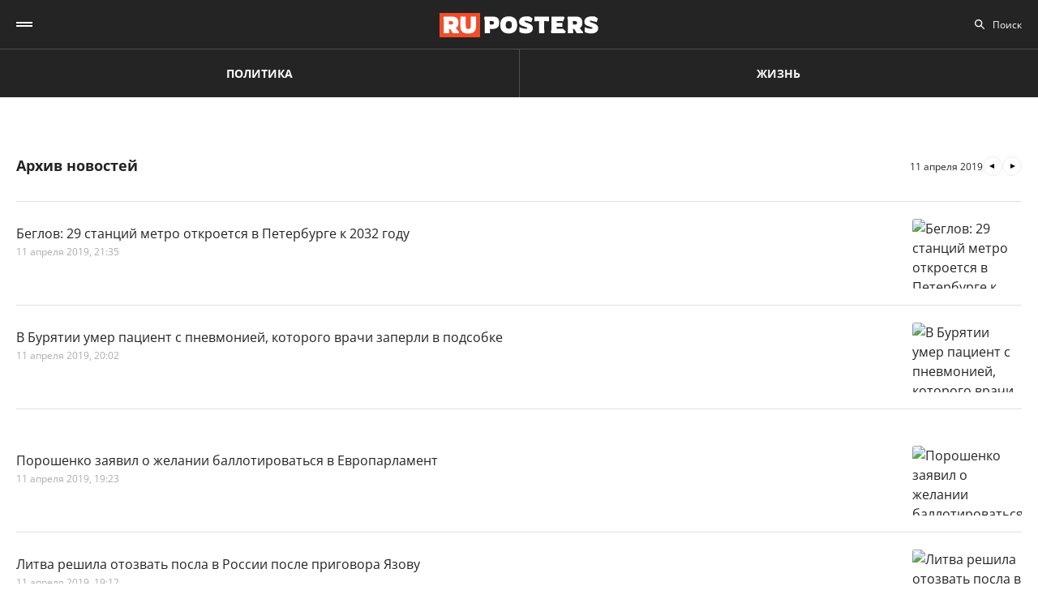

--- FILE ---
content_type: text/html; charset=UTF-8
request_url: https://ruposters.ru/news/11-04-2019
body_size: 13248
content:










<!DOCTYPE html>
<html lang="ru-RU">
<head>
<meta name="yandex-verification" content="57a3659728eb1edb" />
  <title>Архив важных событий дня за 11.04.2019: ruposters.ru</title>

    <link rel="manifest" href="/manifest.json">

  <link rel="apple-touch-icon" sizes="180x180" href="/images/favicon/apple-touch-icon.png">
  <link rel="icon" type="image/png" sizes="32x32" href="/images/favicon/favicon-32x32.png">
  <link rel="icon" type="image/png" sizes="16x16" href="/images/favicon/favicon-16x16.png">
  <link rel="manifest" href="/images/favicon/site.webmanifest">
  <link rel="mask-icon" href="/images/favicon/safari-pinned-tab.svg" color="#5bbad5">
  <link rel="shortcut icon" href="/images/favicon/favicon.ico">
  <meta name="msapplication-TileColor" content="#00aba9">
  <meta name="msapplication-config" content="/images/favicon/browserconfig.xml">
  <meta name="theme-color" content="#ffffff">

  <meta charset="UTF-8">
  <meta http-equiv="X-UA-Compatible" content="IE=edge">
  <meta name="viewport" content="width=device-width, initial-scale=1, maximum-scale=1">
  <meta name="robots" content="all" />
  <meta name="robots" content="max-image-preview:large" />
  <meta content="Ruposters.ru" property="og:site_name" />
  <link href="https://ruposters.ru/news/11-04-2019" rel="canonical">

      <meta property="og:title" content="Архив важных событий дня за 11.04.2019: ruposters.ru" />
    <meta property="og:url" content="https://ruposters.ru/news/11-04-2019" />
    <meta property="og:image" content="https://ruposters.ru/og-logo.jpg" />
          <meta property="og:description" content="Архив главных новостей за 11 апреля 2019" />
      <meta property="description" content="Архив главных новостей за 11 апреля 2019" />
      <meta name="description" content="Архив главных новостей за 11 апреля 2019" />
      <meta name="twitter:description" content="Архив главных новостей за 11 апреля 2019">
        <meta name="twitter:card" content="summary" />
    <meta name="twitter:title" content="Архив важных событий дня за 11.04.2019: ruposters.ru">
    <meta name="twitter:image" content="https://ruposters.ru/images/og-logo.png">
  
  <script src="/js/jquery-1.12.4.min.js"></script>
  <script src="/js/scroll-follow.js" defer></script>

  <!-- Yandex.RTB -->
  <script>
    window.widget_ads = window.widget_ads || []
    window.yaContextCb = window.yaContextCb || []
  </script>
  <!--script src="https://yandex.ru/ads/system/context.js" async></script-->
  
  <link href="/css/jquery-ui.min.css?ver1.0.8" rel="stylesheet">
<link href="/css/fonts.css?ver1.0.0" rel="stylesheet">
<link href="/css/jquery.custom-scrollbar.css?ver1.0.0" rel="stylesheet">
<link href="/css/redesign.css?ver1.3.3" rel="stylesheet">
<link href="/css/font-awesome.min.css?ver1.0.9" rel="stylesheet">
<link href="/css/slick.css?ver1.0.8" rel="stylesheet">
</head>
<body class=" archive">
  
  <div class="wrapper">
    <header class="header">
      <nav class="main-menu" role="navigation">
        
        <div class="container">
          <div class="header-wrap">
            <div class="burger">
              <a href="#" class="icon"></a>
            </div>
            <div class="logo">
              <a href="https://ruposters.ru/"></a>
            </div>
            <div class="header__types">
              <ul>
                <li>
                  <a href="https://ruposters.ru/news" class="politic">Политика</a>
                </li>
                <li>
                  <a href="https://ruposters.ru/news/life" class="life">Жизнь</a>
                </li>
              </ul>
            </div>
            <div class="header__category">
              <ul>
                <li><a href="https://ruposters.ru/news/21-01-2026">Лента новостей</a></li>
                                                                                        <li>
                      <a href="https://ruposters.ru/news/moscow">
                        Москва
                      </a>
                    </li>
                                                                        <li>
                      <a href="https://ruposters.ru/news/society">
                        Общество
                      </a>
                    </li>
                                                                                                          <li>
                      <a href="https://ruposters.ru/news/health">
                        Здоровье
                      </a>
                    </li>
                                                                                                                                                      </ul>
            </div>
            <div class="search">
              <div class="search-input">
                <input id="search" placeholder="Поиск" type="text" name="search">
              </div>
                          </div>
            <div class="social header-social">
                                                              <a rel="nofollow" href="http://vk.com/ruposters" target="_blank"><i class="fa fa-vk"></i></a>
                <a rel="nofollow" href="https://ok.ru/ruposters" target="_blank"><i class="fa fa-odnoklassniki"></i></a>
                                                          </div>
          </div>
        </div>
        <div class="dropdown">
                    <div class="sub-menu">
            <div class="container">
              <ul>
                <li><a href="https://ruposters.ru/news/21-01-2026">Лента новостей</a></li>
                                                      <li>
                      <a href="https://ruposters.ru/news/politics">
                        Политика
                      </a>
                    </li>
                                                                        <li>
                      <a href="https://ruposters.ru/news/moscow">
                        Москва
                      </a>
                    </li>
                                                                        <li>
                      <a href="https://ruposters.ru/news/society">
                        Общество
                      </a>
                    </li>
                                                                        <li>
                      <a href="https://ruposters.ru/news/money">
                        Деньги
                      </a>
                    </li>
                                                                        <li>
                      <a href="https://ruposters.ru/news/health">
                        Здоровье
                      </a>
                    </li>
                                                                        <li>
                      <a href="https://ruposters.ru/news/articles">
                        Статьи
                      </a>
                    </li>
                                                                                                          <li>
                      <a href="https://ruposters.ru/news/opinion">
                        Мнение
                      </a>
                    </li>
                                                  <li>
                  <a href="/authors">
                    Авторы
                  </a>
                </li>
              </ul>
            </div>
          </div>
                    <div class="dropdown__bottom">
            <div class="social">
                                              <a rel="nofollow" href="http://vk.com/ruposters" target="_blank"><i class="fa fa-vk"></i></a>
                <a rel="nofollow" href="https://ok.ru/ruposters" target="_blank"><i class="fa fa-odnoklassniki"></i></a>
                                          </div>
            <div class="dropdown__links">
              <ul>
                <li><a href="https://ruposters.ru/ads">Реклама</a></li>
                <li><a href="https://ruposters.ru/contacts">Контакты</a></li>
              </ul>
            </div>
          </div>

        </div>
      </nav>


    </header>
    
    
    <!-- Main -->
    <main role="main" class="main">
        
      




    <div class="banner hidden-on-adb banner-top">
        <!-- Yandex.RTB R-A-126039-20 -->
<script>
window.yaContextCb.push(() => {
    Ya.Context.AdvManager.render({
        "blockId": "R-A-126039-20",
        "type": "fullscreen",
        "platform": "touch"
    })
})
</script>
    </div>
<div class="container">
    <div class="archive-page">
        <div class="archive__main">
            <div class="archive-head">
                <h1>Архив новостей</h1>
                                <div class="archive-arrows">
                                            <a class="arrow arrow-prev" href="https://ruposters.ru/news/10-04-2019"></a>
                                        <span class="current-date">11 апреля 2019</span>
                                            <a class="arrow arrow-next" href="https://ruposters.ru/news/12-04-2019"></a>
                                    </div>
            </div>
            <div class="archive__items polit" id="posts">
                                      <article class="item">
  <a href="https://ruposters.ru/news/11-04-2019/beglov-stantsii-metro-otkroetsya-peterburge">
    <div class="thumb">
      <picture>
        <source srcset="https://092cd778-c9ca-40be-85d8-8780bf6c77fd.selstorage.ru/newslead/2/29fafa9d6459e3c9562528b7e11aad48.webp" type="image/webp">
        <source srcset="https://092cd778-c9ca-40be-85d8-8780bf6c77fd.selstorage.ru/newslead/2/29fafa9d6459e3c9562528b7e11aad48.jpg" type="image/jpeg">
        <img src="https://092cd778-c9ca-40be-85d8-8780bf6c77fd.selstorage.ru/newslead/2/29fafa9d6459e3c9562528b7e11aad48.jpg" alt="Беглов: 29 станций метро откроется в Петербурге к 2032 году" title="Беглов: 29 станций метро откроется в Петербурге к 2032 году">
      </picture>
    </div>
    <div class="caption">
      <span class="mark">
                                </span>
            <div class="item-title">Беглов: 29 станций метро откроется в Петербурге к 2032 году</div>
      <div class="data">
        <span>11 апреля 2019, 21:35</span>
      </div>
    </div>
  </a>
</article>
      <article class="item">
  <a href="https://ruposters.ru/news/11-04-2019/buryatii-patsient-pnevmoniei">
    <div class="thumb">
      <picture>
        <source srcset="https://092cd778-c9ca-40be-85d8-8780bf6c77fd.selstorage.ru/newslead/7/755e13b1ada337fdc2e50657e7f558e0.webp" type="image/webp">
        <source srcset="https://092cd778-c9ca-40be-85d8-8780bf6c77fd.selstorage.ru/newslead/7/755e13b1ada337fdc2e50657e7f558e0.jpg" type="image/jpeg">
        <img src="https://092cd778-c9ca-40be-85d8-8780bf6c77fd.selstorage.ru/newslead/7/755e13b1ada337fdc2e50657e7f558e0.jpg" alt="В Бурятии умер пациент с пневмонией, которого врачи заперли в подсобке" title="В Бурятии умер пациент с пневмонией, которого врачи заперли в подсобке">
      </picture>
    </div>
    <div class="caption">
      <span class="mark">
                                </span>
            <div class="item-title">В Бурятии умер пациент с пневмонией, которого врачи заперли в подсобке</div>
      <div class="data">
        <span>11 апреля 2019, 20:02</span>
      </div>
    </div>
  </a>
</article>
      <!-- Yandex.RTB R-A-126039-18 -->
<div id="yandex_rtb_R-A-126039-18-1"></div>
<script>
window.yaContextCb.push(()=>{
	Ya.Context.AdvManager.render({
		"blockId": "R-A-126039-18",
		"renderTo": "yandex_rtb_R-A-126039-18-1",
               pageNumber: 1
	})
})
</script>
      <article class="item">
  <a href="https://ruposters.ru/news/11-04-2019/poroshenko-zayavil-zhelanii">
    <div class="thumb">
      <picture>
        <source srcset="https://092cd778-c9ca-40be-85d8-8780bf6c77fd.selstorage.ru/newslead/6/650559e021b9671b8e69cb09caf28d95.webp" type="image/webp">
        <source srcset="https://092cd778-c9ca-40be-85d8-8780bf6c77fd.selstorage.ru/newslead/6/650559e021b9671b8e69cb09caf28d95.jpg" type="image/jpeg">
        <img src="https://092cd778-c9ca-40be-85d8-8780bf6c77fd.selstorage.ru/newslead/6/650559e021b9671b8e69cb09caf28d95.jpg" alt="Порошенко заявил о желании баллотироваться в Европарламент" title="Порошенко заявил о желании баллотироваться в Европарламент">
      </picture>
    </div>
    <div class="caption">
      <span class="mark">
                                </span>
            <div class="item-title">Порошенко заявил о желании баллотироваться в Европарламент</div>
      <div class="data">
        <span>11 апреля 2019, 19:23</span>
      </div>
    </div>
  </a>
</article>
      <article class="item">
  <a href="https://ruposters.ru/news/11-04-2019/litva-reshila-otozvat">
    <div class="thumb">
      <picture>
        <source srcset="https://092cd778-c9ca-40be-85d8-8780bf6c77fd.selstorage.ru/newslead/6/63ab0c143991959b7979a5e2772fdeb9.webp" type="image/webp">
        <source srcset="https://092cd778-c9ca-40be-85d8-8780bf6c77fd.selstorage.ru/newslead/6/63ab0c143991959b7979a5e2772fdeb9.jpg" type="image/jpeg">
        <img src="https://092cd778-c9ca-40be-85d8-8780bf6c77fd.selstorage.ru/newslead/6/63ab0c143991959b7979a5e2772fdeb9.jpg" alt="Литва решила отозвать посла в России после приговора Язову" title="Литва решила отозвать посла в России после приговора Язову">
      </picture>
    </div>
    <div class="caption">
      <span class="mark">
                                </span>
            <div class="item-title">Литва решила отозвать посла в России после приговора Язову</div>
      <div class="data">
        <span>11 апреля 2019, 19:12</span>
      </div>
    </div>
  </a>
</article>
      <article class="item">
  <a href="https://ruposters.ru/news/11-04-2019/sobirayutsya-razvernut-ruminii-sistemi-letom">
    <div class="thumb">
      <picture>
        <source srcset="https://092cd778-c9ca-40be-85d8-8780bf6c77fd.selstorage.ru/newslead/e/ec8140e4c87f9f46ff6ba0cf6095227b.webp" type="image/webp">
        <source srcset="https://092cd778-c9ca-40be-85d8-8780bf6c77fd.selstorage.ru/newslead/e/ec8140e4c87f9f46ff6ba0cf6095227b.jpg" type="image/jpeg">
        <img src="https://092cd778-c9ca-40be-85d8-8780bf6c77fd.selstorage.ru/newslead/e/ec8140e4c87f9f46ff6ba0cf6095227b.jpg" alt="США собираются развернуть в Румынии системы ПРО THAAD этим летом" title="США собираются развернуть в Румынии системы ПРО THAAD этим летом">
      </picture>
    </div>
    <div class="caption">
      <span class="mark">
                                </span>
            <div class="item-title">США собираются развернуть в Румынии системы ПРО THAAD этим летом</div>
      <div class="data">
        <span>11 апреля 2019, 18:59</span>
      </div>
    </div>
  </a>
</article>
      <article class="item">
  <a href="https://ruposters.ru/news/11-04-2019/futbolist-spartaka">
    <div class="thumb">
      <picture>
        <source srcset="https://092cd778-c9ca-40be-85d8-8780bf6c77fd.selstorage.ru/newslead/f/f98eec66b82384202c47e37b5d108027.webp" type="image/webp">
        <source srcset="https://092cd778-c9ca-40be-85d8-8780bf6c77fd.selstorage.ru/newslead/f/f98eec66b82384202c47e37b5d108027.jpg" type="image/jpeg">
        <img src="https://092cd778-c9ca-40be-85d8-8780bf6c77fd.selstorage.ru/newslead/f/f98eec66b82384202c47e37b5d108027.jpg" alt="Футболист &quot;Спартака&quot; сломал нос американцу, переходившему перед ним дорогу на зеленый свет" title="Футболист &quot;Спартака&quot; сломал нос американцу, переходившему перед ним дорогу на зеленый свет">
      </picture>
    </div>
    <div class="caption">
      <span class="mark">
                                </span>
            <div class="item-title">Футболист "Спартака" сломал нос американцу, переходившему перед ним дорогу на зеленый свет</div>
      <div class="data">
        <span>11 апреля 2019, 18:23</span>
      </div>
    </div>
  </a>
</article>
      <article class="item">
  <a href="https://ruposters.ru/news/11-04-2019/obochine-progressa">
    <div class="thumb">
      <picture>
        <source srcset="https://092cd778-c9ca-40be-85d8-8780bf6c77fd.selstorage.ru/newslead/3/3f780dde10b1ca7c539715d0fd46de61.webp" type="image/webp">
        <source srcset="https://092cd778-c9ca-40be-85d8-8780bf6c77fd.selstorage.ru/newslead/3/3f780dde10b1ca7c539715d0fd46de61.jpg" type="image/jpeg">
        <img src="https://092cd778-c9ca-40be-85d8-8780bf6c77fd.selstorage.ru/newslead/3/3f780dde10b1ca7c539715d0fd46de61.jpg" alt="На обочине прогресса: почему в российской науке образовалась черная дыра" title="На обочине прогресса: почему в российской науке образовалась черная дыра">
      </picture>
    </div>
    <div class="caption">
      <span class="mark">
                                </span>
            <div class="item-title">На обочине прогресса: почему в российской науке образовалась черная дыра</div>
      <div class="data">
        <span>11 апреля 2019, 18:21</span>
      </div>
    </div>
  </a>
</article>
      <article class="item">
  <a href="https://ruposters.ru/news/11-04-2019/rogozin-nameren-zapustit">
    <div class="thumb">
      <picture>
        <source srcset="https://092cd778-c9ca-40be-85d8-8780bf6c77fd.selstorage.ru/newslead/4/4132c8ec06fd8b241f0081345b5351d4.webp" type="image/webp">
        <source srcset="https://092cd778-c9ca-40be-85d8-8780bf6c77fd.selstorage.ru/newslead/4/4132c8ec06fd8b241f0081345b5351d4.jpg" type="image/jpeg">
        <img src="https://092cd778-c9ca-40be-85d8-8780bf6c77fd.selstorage.ru/newslead/4/4132c8ec06fd8b241f0081345b5351d4.jpg" alt="Рогозин намерен запустить выдающихся россиян в космос" title="Рогозин намерен запустить выдающихся россиян в космос">
      </picture>
    </div>
    <div class="caption">
      <span class="mark">
                                </span>
            <div class="item-title">Рогозин намерен запустить выдающихся россиян в космос</div>
      <div class="data">
        <span>11 апреля 2019, 18:17</span>
      </div>
    </div>
  </a>
</article>
        <!-- Yandex.RTB R-A-126039-19 -->
<div id="yandex_rtb_R-A-126039-19-1"></div>
<script>
window.yaContextCb.push(()=>{
	Ya.Context.AdvManager.render({
		"blockId": "R-A-126039-19",
		"renderTo": "yandex_rtb_R-A-126039-19-1",
               pageNumber: 1
	})
})
</script>
    <article class="item life">
  <a href="https://ruposters.ru/news/11-04-2019/iosif-prigozhin-obrushilsya-volochkovu">
    <div class="thumb">
      <picture>
        <source srcset="https://092cd778-c9ca-40be-85d8-8780bf6c77fd.selstorage.ru/newslead/4/4155695461526549f2e831639830aed9.webp" type="image/webp">
        <source srcset="https://092cd778-c9ca-40be-85d8-8780bf6c77fd.selstorage.ru/newslead/4/4155695461526549f2e831639830aed9.jpg" type="image/jpeg">
        <img src="https://092cd778-c9ca-40be-85d8-8780bf6c77fd.selstorage.ru/newslead/4/4155695461526549f2e831639830aed9.jpg" alt="&quot;Не надо открывать свой рот&quot;: Иосиф Пригожин обрушился на Волочкову, пристыдившую бедных россиян" title="&quot;Не надо открывать свой рот&quot;: Иосиф Пригожин обрушился на Волочкову, пристыдившую бедных россиян">
      </picture>
    </div>
    <div class="caption">
      <span class="mark">
                                </span>
            <div class="item-title">"Не надо открывать свой рот": Иосиф Пригожин обрушился на Волочкову, пристыдившую бедных россиян</div>
      <div class="data">
        <span>11 апреля 2019, 18:01</span>
      </div>
    </div>
  </a>
</article>
      <article class="item">
  <a href="https://ruposters.ru/news/11-04-2019/pashinyana-sprosili">
    <div class="thumb">
      <picture>
        <source srcset="https://092cd778-c9ca-40be-85d8-8780bf6c77fd.selstorage.ru/newslead/d/d09f3fb8e62676eb2a0cc988172288b9.webp" type="image/webp">
        <source srcset="https://092cd778-c9ca-40be-85d8-8780bf6c77fd.selstorage.ru/newslead/d/d09f3fb8e62676eb2a0cc988172288b9.jpg" type="image/jpeg">
        <img src="https://092cd778-c9ca-40be-85d8-8780bf6c77fd.selstorage.ru/newslead/d/d09f3fb8e62676eb2a0cc988172288b9.jpg" alt="У Пашиняна спросили о принадлежности Крыма" title="У Пашиняна спросили о принадлежности Крыма">
      </picture>
    </div>
    <div class="caption">
      <span class="mark">
                                </span>
            <div class="item-title">У Пашиняна спросили о принадлежности Крыма</div>
      <div class="data">
        <span>11 апреля 2019, 17:54</span>
      </div>
    </div>
  </a>
</article>
      <article class="item life">
  <a href="https://ruposters.ru/news/11-04-2019/kafelnikova-snyalas-sovershenno-goloi">
    <div class="thumb">
      <picture>
        <source srcset="https://092cd778-c9ca-40be-85d8-8780bf6c77fd.selstorage.ru/newslead/3/346ac0b8c3a478bd1541d7f72cf850e2.webp" type="image/webp">
        <source srcset="https://092cd778-c9ca-40be-85d8-8780bf6c77fd.selstorage.ru/newslead/3/346ac0b8c3a478bd1541d7f72cf850e2.jpg" type="image/jpeg">
        <img src="https://092cd778-c9ca-40be-85d8-8780bf6c77fd.selstorage.ru/newslead/3/346ac0b8c3a478bd1541d7f72cf850e2.jpg" alt="Алеся Кафельникова снялась в эротической фотосессии без лифчика и трусов" title="Алеся Кафельникова снялась в эротической фотосессии без лифчика и трусов">
      </picture>
    </div>
    <div class="caption">
      <span class="mark">
                                </span>
            <div class="item-title">Алеся Кафельникова снялась в эротической фотосессии без лифчика и трусов</div>
      <div class="data">
        <span>11 апреля 2019, 17:35</span>
      </div>
    </div>
  </a>
</article>
      <article class="item">
  <a href="https://ruposters.ru/news/11-04-2019/nezakonno-vivedennogo-rossii-kapitala">
    <div class="thumb">
      <picture>
        <source srcset="https://092cd778-c9ca-40be-85d8-8780bf6c77fd.selstorage.ru/newslead/a/a2aca8c0d9afa558b6493d190f6934e1.webp" type="image/webp">
        <source srcset="https://092cd778-c9ca-40be-85d8-8780bf6c77fd.selstorage.ru/newslead/a/a2aca8c0d9afa558b6493d190f6934e1.jpg" type="image/jpeg">
        <img src="https://092cd778-c9ca-40be-85d8-8780bf6c77fd.selstorage.ru/newslead/a/a2aca8c0d9afa558b6493d190f6934e1.jpg" alt="Таможенники раскрыли объем незаконно выведенного из России капитала" title="Таможенники раскрыли объем незаконно выведенного из России капитала">
      </picture>
    </div>
    <div class="caption">
      <span class="mark">
                                </span>
            <div class="item-title">Таможенники раскрыли объем незаконно выведенного из России капитала</div>
      <div class="data">
        <span>11 апреля 2019, 17:22</span>
      </div>
    </div>
  </a>
</article>
      <article class="item">
  <a href="https://ruposters.ru/news/11-04-2019/belorussiya-sobiraetsya-ostanovit-tranzit">
    <div class="thumb">
      <picture>
        <source srcset="https://092cd778-c9ca-40be-85d8-8780bf6c77fd.selstorage.ru/newslead/d/d8824631c1971122b91a1f2c300ef03d.webp" type="image/webp">
        <source srcset="https://092cd778-c9ca-40be-85d8-8780bf6c77fd.selstorage.ru/newslead/d/d8824631c1971122b91a1f2c300ef03d.jpg" type="image/jpeg">
        <img src="https://092cd778-c9ca-40be-85d8-8780bf6c77fd.selstorage.ru/newslead/d/d8824631c1971122b91a1f2c300ef03d.jpg" alt="Белоруссия перекроет транзит нефти из РФ после слов Лукашенко о &quot;наглой&quot; России" title="Белоруссия перекроет транзит нефти из РФ после слов Лукашенко о &quot;наглой&quot; России">
      </picture>
    </div>
    <div class="caption">
      <span class="mark">
                                </span>
            <div class="item-title">Белоруссия перекроет транзит нефти из РФ после слов Лукашенко о "наглой" России</div>
      <div class="data">
        <span>11 апреля 2019, 17:17</span>
      </div>
    </div>
  </a>
</article>
      <article class="item">
  <a href="https://ruposters.ru/news/11-04-2019/rossiya-lishilas-shansov-pobedu">
    <div class="thumb">
      <picture>
        <source srcset="https://092cd778-c9ca-40be-85d8-8780bf6c77fd.selstorage.ru/newslead/3/3b51c7a9ca4f9d2ae1f71aa46ebadb9e.webp" type="image/webp">
        <source srcset="https://092cd778-c9ca-40be-85d8-8780bf6c77fd.selstorage.ru/newslead/3/3b51c7a9ca4f9d2ae1f71aa46ebadb9e.jpg" type="image/jpeg">
        <img src="https://092cd778-c9ca-40be-85d8-8780bf6c77fd.selstorage.ru/newslead/3/3b51c7a9ca4f9d2ae1f71aa46ebadb9e.jpg" alt="Россия лишилась шансов на победу в ЧМ по фигурному катанию после провала Самарина" title="Россия лишилась шансов на победу в ЧМ по фигурному катанию после провала Самарина">
      </picture>
    </div>
    <div class="caption">
      <span class="mark">
                                </span>
            <div class="item-title">Россия лишилась шансов на победу в ЧМ по фигурному катанию после провала Самарина</div>
      <div class="data">
        <span>11 апреля 2019, 16:51</span>
      </div>
    </div>
  </a>
</article>
      <article class="item">
  <a href="https://ruposters.ru/news/11-04-2019/otreagirovali-zakon-nadezhnosti">
    <div class="thumb">
      <picture>
        <source srcset="https://092cd778-c9ca-40be-85d8-8780bf6c77fd.selstorage.ru/newslead/6/64b49ca307f7b14ac4c817254f804bf5.webp" type="image/webp">
        <source srcset="https://092cd778-c9ca-40be-85d8-8780bf6c77fd.selstorage.ru/newslead/6/64b49ca307f7b14ac4c817254f804bf5.jpg" type="image/jpeg">
        <img src="https://092cd778-c9ca-40be-85d8-8780bf6c77fd.selstorage.ru/newslead/6/64b49ca307f7b14ac4c817254f804bf5.jpg" alt="В Mail.ru Group отреагировали на закон о надежности рунета" title="В Mail.ru Group отреагировали на закон о надежности рунета">
      </picture>
    </div>
    <div class="caption">
      <span class="mark">
                                </span>
            <div class="item-title">В Mail.ru Group отреагировали на закон о надежности рунета</div>
      <div class="data">
        <span>11 апреля 2019, 16:49</span>
      </div>
    </div>
  </a>
</article>
      <article class="item">
  <a href="https://ruposters.ru/news/11-04-2019/ekvadora-zayavilo-svyazi">
    <div class="thumb">
      <picture>
        <source srcset="https://092cd778-c9ca-40be-85d8-8780bf6c77fd.selstorage.ru/newslead/e/e669611ef792c2cce5f5400775d004b0.webp" type="image/webp">
        <source srcset="https://092cd778-c9ca-40be-85d8-8780bf6c77fd.selstorage.ru/newslead/e/e669611ef792c2cce5f5400775d004b0.jpg" type="image/jpeg">
        <img src="https://092cd778-c9ca-40be-85d8-8780bf6c77fd.selstorage.ru/newslead/e/e669611ef792c2cce5f5400775d004b0.jpg" alt="МВД Эквадора заявило о связи Ассанжа с российскими хакерами" title="МВД Эквадора заявило о связи Ассанжа с российскими хакерами">
      </picture>
    </div>
    <div class="caption">
      <span class="mark">
                                </span>
            <div class="item-title">МВД Эквадора заявило о связи Ассанжа с российскими хакерами</div>
      <div class="data">
        <span>11 апреля 2019, 16:34</span>
      </div>
    </div>
  </a>
</article>
      <article class="item">
  <a href="https://ruposters.ru/news/11-04-2019/kalvi-naznachili-domashnii-arest-vmesto">
    <div class="thumb">
      <picture>
        <source srcset="https://092cd778-c9ca-40be-85d8-8780bf6c77fd.selstorage.ru/newslead/d/d310fc8ffbc676abcb3d916d8c80b723.webp" type="image/webp">
        <source srcset="https://092cd778-c9ca-40be-85d8-8780bf6c77fd.selstorage.ru/newslead/d/d310fc8ffbc676abcb3d916d8c80b723.jpg" type="image/jpeg">
        <img src="https://092cd778-c9ca-40be-85d8-8780bf6c77fd.selstorage.ru/newslead/d/d310fc8ffbc676abcb3d916d8c80b723.jpg" alt="Майклу Калви назначили домашний арест вместо СИЗО" title="Майклу Калви назначили домашний арест вместо СИЗО">
      </picture>
    </div>
    <div class="caption">
      <span class="mark">
                                </span>
            <div class="item-title">Майклу Калви назначили домашний арест вместо СИЗО</div>
      <div class="data">
        <span>11 апреля 2019, 16:32</span>
      </div>
    </div>
  </a>
</article>
      <article class="item life">
  <a href="https://ruposters.ru/news/11-04-2019/ulichili-zvezdu-kadetstva-pyanoi-orgii">
    <div class="thumb">
      <picture>
        <source srcset="https://092cd778-c9ca-40be-85d8-8780bf6c77fd.selstorage.ru/newslead/3/3b9cc13486dedbdd9afe809918810327.webp" type="image/webp">
        <source srcset="https://092cd778-c9ca-40be-85d8-8780bf6c77fd.selstorage.ru/newslead/3/3b9cc13486dedbdd9afe809918810327.jpg" type="image/jpeg">
        <img src="https://092cd778-c9ca-40be-85d8-8780bf6c77fd.selstorage.ru/newslead/3/3b9cc13486dedbdd9afe809918810327.jpg" alt="&quot;На свингер-вечеринке он был пассивом&quot;: СМИ уличили звезду &quot;Кадетства&quot; в пьяной оргии" title="&quot;На свингер-вечеринке он был пассивом&quot;: СМИ уличили звезду &quot;Кадетства&quot; в пьяной оргии">
      </picture>
    </div>
    <div class="caption">
      <span class="mark">
                                </span>
            <div class="item-title">"На свингер-вечеринке он был пассивом": СМИ уличили звезду "Кадетства" в пьяной оргии</div>
      <div class="data">
        <span>11 апреля 2019, 15:56</span>
      </div>
    </div>
  </a>
</article>
      <article class="item">
  <a href="https://ruposters.ru/news/11-04-2019/poobeschali-severnomu-potoku-prostoya">
    <div class="thumb">
      <picture>
        <source srcset="https://092cd778-c9ca-40be-85d8-8780bf6c77fd.selstorage.ru/newslead/3/3cfc111d9c52c891864934d59a1d04b0.webp" type="image/webp">
        <source srcset="https://092cd778-c9ca-40be-85d8-8780bf6c77fd.selstorage.ru/newslead/3/3cfc111d9c52c891864934d59a1d04b0.jpg" type="image/jpeg">
        <img src="https://092cd778-c9ca-40be-85d8-8780bf6c77fd.selstorage.ru/newslead/3/3cfc111d9c52c891864934d59a1d04b0.jpg" alt="“Мы заставим русских танцевать танго“: в ЕС мечтают вынудить Россию заключить новый газовый контракт с Киевом" title="“Мы заставим русских танцевать танго“: в ЕС мечтают вынудить Россию заключить новый газовый контракт с Киевом">
      </picture>
    </div>
    <div class="caption">
      <span class="mark">
                                </span>
            <div class="item-title">“Мы заставим русских танцевать танго“: в ЕС мечтают вынудить Россию заключить новый газовый контракт с Киевом</div>
      <div class="data">
        <span>11 апреля 2019, 15:42</span>
      </div>
    </div>
  </a>
</article>
      <article class="item">
  <a href="https://ruposters.ru/news/11-04-2019/rossiiskoi-ekonomiki-otsutstviya-interneta">
    <div class="thumb">
      <picture>
        <source srcset="https://092cd778-c9ca-40be-85d8-8780bf6c77fd.selstorage.ru/newslead/b/b3c635e26e82a71ed0db921076f06b63.webp" type="image/webp">
        <source srcset="https://092cd778-c9ca-40be-85d8-8780bf6c77fd.selstorage.ru/newslead/b/b3c635e26e82a71ed0db921076f06b63.jpg" type="image/jpeg">
        <img src="https://092cd778-c9ca-40be-85d8-8780bf6c77fd.selstorage.ru/newslead/b/b3c635e26e82a71ed0db921076f06b63.jpg" alt="Названы потери российской экономики от отсутствия интернета" title="Названы потери российской экономики от отсутствия интернета">
      </picture>
    </div>
    <div class="caption">
      <span class="mark">
                                </span>
            <div class="item-title">Названы потери российской экономики от отсутствия интернета</div>
      <div class="data">
        <span>11 апреля 2019, 15:31</span>
      </div>
    </div>
  </a>
</article>
      <article class="item">
  <a href="https://ruposters.ru/news/11-04-2019/polsha-tu-kachinskogo">
    <div class="thumb">
      <picture>
        <source srcset="https://092cd778-c9ca-40be-85d8-8780bf6c77fd.selstorage.ru/newslead/d/d19b111b57826accab401f39c08685fd.webp" type="image/webp">
        <source srcset="https://092cd778-c9ca-40be-85d8-8780bf6c77fd.selstorage.ru/newslead/d/d19b111b57826accab401f39c08685fd.jpg" type="image/jpeg">
        <img src="https://092cd778-c9ca-40be-85d8-8780bf6c77fd.selstorage.ru/newslead/d/d19b111b57826accab401f39c08685fd.jpg" alt="Польша: Ту-154 Качиньского за полгода до катастрофы ремонтировали под контролем российских спецслужб" title="Польша: Ту-154 Качиньского за полгода до катастрофы ремонтировали под контролем российских спецслужб">
      </picture>
    </div>
    <div class="caption">
      <span class="mark">
                                </span>
            <div class="item-title">Польша: Ту-154 Качиньского за полгода до катастрофы ремонтировали под контролем российских спецслужб</div>
      <div class="data">
        <span>11 апреля 2019, 15:09</span>
      </div>
    </div>
  </a>
</article>
      <article class="item life">
  <a href="https://ruposters.ru/news/11-04-2019/timati-potrebovali-nakazat-za-graffiti">
    <div class="thumb">
      <picture>
        <source srcset="https://092cd778-c9ca-40be-85d8-8780bf6c77fd.selstorage.ru/newslead/c/ce7d6793b650c509c8ba6f90f8d7f54c.webp" type="image/webp">
        <source srcset="https://092cd778-c9ca-40be-85d8-8780bf6c77fd.selstorage.ru/newslead/c/ce7d6793b650c509c8ba6f90f8d7f54c.jpg" type="image/jpeg">
        <img src="https://092cd778-c9ca-40be-85d8-8780bf6c77fd.selstorage.ru/newslead/c/ce7d6793b650c509c8ba6f90f8d7f54c.jpg" alt="&quot;Срок должен быть циклопический&quot;: Тимати потребовали наказать, обвинив в &quot;хулиганстве&quot;" title="&quot;Срок должен быть циклопический&quot;: Тимати потребовали наказать, обвинив в &quot;хулиганстве&quot;">
      </picture>
    </div>
    <div class="caption">
      <span class="mark">
                                </span>
            <div class="item-title">"Срок должен быть циклопический": Тимати потребовали наказать, обвинив в "хулиганстве"</div>
      <div class="data">
        <span>11 апреля 2019, 15:07</span>
      </div>
    </div>
  </a>
</article>
      <!-- Yandex.RTB R-A-126039-18 -->
<div id="yandex_rtb_R-A-126039-18-2"></div>
<script>
window.yaContextCb.push(()=>{
	Ya.Context.AdvManager.render({
		"blockId": "R-A-126039-18",
		"renderTo": "yandex_rtb_R-A-126039-18-2",
               pageNumber: 2
	})
})
</script>
      <article class="item">
  <a href="https://ruposters.ru/news/11-04-2019/buhgalter-sedmoi-studii-priznala">
    <div class="thumb">
      <picture>
        <source srcset="https://092cd778-c9ca-40be-85d8-8780bf6c77fd.selstorage.ru/newslead/a/a1a82e8e287ec08b6a8bcd22df6f8f5a.webp" type="image/webp">
        <source srcset="https://092cd778-c9ca-40be-85d8-8780bf6c77fd.selstorage.ru/newslead/a/a1a82e8e287ec08b6a8bcd22df6f8f5a.jpg" type="image/jpeg">
        <img src="https://092cd778-c9ca-40be-85d8-8780bf6c77fd.selstorage.ru/newslead/a/a1a82e8e287ec08b6a8bcd22df6f8f5a.jpg" alt="Бывший бухгалтер &quot;Седьмой студии&quot; призналась в хищениях по приказам Серебренникова" title="Бывший бухгалтер &quot;Седьмой студии&quot; призналась в хищениях по приказам Серебренникова">
      </picture>
    </div>
    <div class="caption">
      <span class="mark">
                                </span>
            <div class="item-title">Бывший бухгалтер "Седьмой студии" призналась в хищениях по приказам Серебренникова</div>
      <div class="data">
        <span>11 апреля 2019, 14:44</span>
      </div>
    </div>
  </a>
</article>
      <article class="item">
  <a href="https://ruposters.ru/news/11-04-2019/polet-derzhavnogo-orla">
    <div class="thumb">
      <picture>
        <source srcset="https://092cd778-c9ca-40be-85d8-8780bf6c77fd.selstorage.ru/newslead/2/280a2c18ae49f3ad0ce0be2dc9ed51bf.webp" type="image/webp">
        <source srcset="https://092cd778-c9ca-40be-85d8-8780bf6c77fd.selstorage.ru/newslead/2/280a2c18ae49f3ad0ce0be2dc9ed51bf.jpg" type="image/jpeg">
        <img src="https://092cd778-c9ca-40be-85d8-8780bf6c77fd.selstorage.ru/newslead/2/280a2c18ae49f3ad0ce0be2dc9ed51bf.jpg" alt="Полет державного орла: как изображение герба предопределяло историю России" title="Полет державного орла: как изображение герба предопределяло историю России">
      </picture>
    </div>
    <div class="caption">
      <span class="mark">
                                </span>
            <div class="item-title">Полет державного орла: как изображение герба предопределяло историю России</div>
      <div class="data">
        <span>11 апреля 2019, 14:41</span>
      </div>
    </div>
  </a>
</article>
      <article class="item">
  <a href="https://ruposters.ru/news/11-04-2019/estoniya-zapretila-parusniku">
    <div class="thumb">
      <picture>
        <source srcset="https://092cd778-c9ca-40be-85d8-8780bf6c77fd.selstorage.ru/newslead/f/f892bf063700d71dad1822b77e005a8c.webp" type="image/webp">
        <source srcset="https://092cd778-c9ca-40be-85d8-8780bf6c77fd.selstorage.ru/newslead/f/f892bf063700d71dad1822b77e005a8c.jpg" type="image/jpeg">
        <img src="https://092cd778-c9ca-40be-85d8-8780bf6c77fd.selstorage.ru/newslead/f/f892bf063700d71dad1822b77e005a8c.jpg" alt="Эстония запретила российскому паруснику входить в свои воды из-за крымских курсантов на борту" title="Эстония запретила российскому паруснику входить в свои воды из-за крымских курсантов на борту">
      </picture>
    </div>
    <div class="caption">
      <span class="mark">
                                </span>
            <div class="item-title">Эстония запретила российскому паруснику входить в свои воды из-за крымских курсантов на борту</div>
      <div class="data">
        <span>11 апреля 2019, 14:15</span>
      </div>
    </div>
  </a>
</article>
      <article class="item">
  <a href="https://ruposters.ru/news/11-04-2019/snouden-otreagiroval-arest-assanzha">
    <div class="thumb">
      <picture>
        <source srcset="https://092cd778-c9ca-40be-85d8-8780bf6c77fd.selstorage.ru/newslead/f/f59f361bcf4ee002e5d1b986166e09d2.webp" type="image/webp">
        <source srcset="https://092cd778-c9ca-40be-85d8-8780bf6c77fd.selstorage.ru/newslead/f/f59f361bcf4ee002e5d1b986166e09d2.png" type="image/jpeg">
        <img src="https://092cd778-c9ca-40be-85d8-8780bf6c77fd.selstorage.ru/newslead/f/f59f361bcf4ee002e5d1b986166e09d2.png" alt="&quot;Черный день свободы прессы&quot;: Сноуден отреагировал на арест Ассанжа" title="&quot;Черный день свободы прессы&quot;: Сноуден отреагировал на арест Ассанжа">
      </picture>
    </div>
    <div class="caption">
      <span class="mark">
                                </span>
            <div class="item-title">"Черный день свободы прессы": Сноуден отреагировал на арест Ассанжа</div>
      <div class="data">
        <span>11 апреля 2019, 14:07</span>
      </div>
    </div>
  </a>
</article>
      <article class="item life">
  <a href="https://ruposters.ru/news/11-04-2019/bivshaya-marata-basharova-beremenna">
    <div class="thumb">
      <picture>
        <source srcset="https://092cd778-c9ca-40be-85d8-8780bf6c77fd.selstorage.ru/newslead/2/275c874c5e79cebd76457fd8fc7bf164.webp" type="image/webp">
        <source srcset="https://092cd778-c9ca-40be-85d8-8780bf6c77fd.selstorage.ru/newslead/2/275c874c5e79cebd76457fd8fc7bf164.jpg" type="image/jpeg">
        <img src="https://092cd778-c9ca-40be-85d8-8780bf6c77fd.selstorage.ru/newslead/2/275c874c5e79cebd76457fd8fc7bf164.jpg" alt="СМИ: бывшая жена Марата Башарова беременна" title="СМИ: бывшая жена Марата Башарова беременна">
      </picture>
    </div>
    <div class="caption">
      <span class="mark">
                                </span>
            <div class="item-title">СМИ: бывшая жена Марата Башарова беременна</div>
      <div class="data">
        <span>11 апреля 2019, 13:58</span>
      </div>
    </div>
  </a>
</article>
      <article class="item">
  <a href="https://ruposters.ru/news/11-04-2019/kremle-otvetili-lukashenko-obvineniya-vikruchivanii">
    <div class="thumb">
      <picture>
        <source srcset="https://092cd778-c9ca-40be-85d8-8780bf6c77fd.selstorage.ru/newslead/1/1dd27e853334164dd735f0d4147f7cec.webp" type="image/webp">
        <source srcset="https://092cd778-c9ca-40be-85d8-8780bf6c77fd.selstorage.ru/newslead/1/1dd27e853334164dd735f0d4147f7cec.jpg" type="image/jpeg">
        <img src="https://092cd778-c9ca-40be-85d8-8780bf6c77fd.selstorage.ru/newslead/1/1dd27e853334164dd735f0d4147f7cec.jpg" alt="В Кремле ответили Лукашенко на обвинения в &quot;выкручивании рук&quot;" title="В Кремле ответили Лукашенко на обвинения в &quot;выкручивании рук&quot;">
      </picture>
    </div>
    <div class="caption">
      <span class="mark">
                                </span>
            <div class="item-title">В Кремле ответили Лукашенко на обвинения в "выкручивании рук"</div>
      <div class="data">
        <span>11 апреля 2019, 13:50</span>
      </div>
    </div>
  </a>
</article>
        <!-- Yandex.RTB R-A-126039-19 -->
<div id="yandex_rtb_R-A-126039-19-2"></div>
<script>
window.yaContextCb.push(()=>{
	Ya.Context.AdvManager.render({
		"blockId": "R-A-126039-19",
		"renderTo": "yandex_rtb_R-A-126039-19-2",
               pageNumber: 2
	})
})
</script>
    <article class="item">
  <a href="https://ruposters.ru/news/11-04-2019/popitki-pomeshat-severnomu-potoku">
    <div class="thumb">
      <picture>
        <source srcset="https://092cd778-c9ca-40be-85d8-8780bf6c77fd.selstorage.ru/newslead/b/bcca99ea2a8bd7d32a90213a22d93107.webp" type="image/webp">
        <source srcset="https://092cd778-c9ca-40be-85d8-8780bf6c77fd.selstorage.ru/newslead/b/bcca99ea2a8bd7d32a90213a22d93107.jpg" type="image/jpeg">
        <img src="https://092cd778-c9ca-40be-85d8-8780bf6c77fd.selstorage.ru/newslead/b/bcca99ea2a8bd7d32a90213a22d93107.jpg" alt="Глава Госдепа признал неудачными попытки помешать СП-2" title="Глава Госдепа признал неудачными попытки помешать СП-2">
      </picture>
    </div>
    <div class="caption">
      <span class="mark">
                                </span>
            <div class="item-title">Глава Госдепа признал неудачными попытки помешать СП-2</div>
      <div class="data">
        <span>11 апреля 2019, 13:32</span>
      </div>
    </div>
  </a>
</article>
      <article class="item">
  <a href="https://ruposters.ru/news/11-04-2019/verhovnii-sud-chechni">
    <div class="thumb">
      <picture>
        <source srcset="https://092cd778-c9ca-40be-85d8-8780bf6c77fd.selstorage.ru/newslead/3/35cb037f92eb4b122eb57fbce4d7f1f0.webp" type="image/webp">
        <source srcset="https://092cd778-c9ca-40be-85d8-8780bf6c77fd.selstorage.ru/newslead/3/35cb037f92eb4b122eb57fbce4d7f1f0.jpg" type="image/jpeg">
        <img src="https://092cd778-c9ca-40be-85d8-8780bf6c77fd.selstorage.ru/newslead/3/35cb037f92eb4b122eb57fbce4d7f1f0.jpg" alt="Верховный суд Чечни отменил списание долгов за газ населению" title="Верховный суд Чечни отменил списание долгов за газ населению">
      </picture>
    </div>
    <div class="caption">
      <span class="mark">
                                </span>
            <div class="item-title">Верховный суд Чечни отменил списание долгов за газ населению</div>
      <div class="data">
        <span>11 апреля 2019, 13:04</span>
      </div>
    </div>
  </a>
</article>
      <article class="item">
  <a href="https://ruposters.ru/news/11-04-2019/britanskaya-politsiya-arestovala-dzhuliana-assanzha">
    <div class="thumb">
      <picture>
        <source srcset="https://092cd778-c9ca-40be-85d8-8780bf6c77fd.selstorage.ru/newslead/4/45be0c462cf346b7250791e0799ab341.webp" type="image/webp">
        <source srcset="https://092cd778-c9ca-40be-85d8-8780bf6c77fd.selstorage.ru/newslead/4/45be0c462cf346b7250791e0799ab341.jpg" type="image/jpeg">
        <img src="https://092cd778-c9ca-40be-85d8-8780bf6c77fd.selstorage.ru/newslead/4/45be0c462cf346b7250791e0799ab341.jpg" alt="Британская полиция арестовала Джулиана Ассанжа" title="Британская полиция арестовала Джулиана Ассанжа">
      </picture>
    </div>
    <div class="caption">
      <span class="mark">
                                </span>
            <div class="item-title">Британская полиция арестовала Джулиана Ассанжа</div>
      <div class="data">
        <span>11 апреля 2019, 12:55</span>
      </div>
    </div>
  </a>
</article>
      <article class="item">
  <a href="https://ruposters.ru/news/11-04-2019/lukashenko-nameknul-zakritie-tranzita">
    <div class="thumb">
      <picture>
        <source srcset="https://092cd778-c9ca-40be-85d8-8780bf6c77fd.selstorage.ru/newslead/9/907fc9f4bb9e6cf0ef8df5f0e2f4bc88.webp" type="image/webp">
        <source srcset="https://092cd778-c9ca-40be-85d8-8780bf6c77fd.selstorage.ru/newslead/9/907fc9f4bb9e6cf0ef8df5f0e2f4bc88.jpg" type="image/jpeg">
        <img src="https://092cd778-c9ca-40be-85d8-8780bf6c77fd.selstorage.ru/newslead/9/907fc9f4bb9e6cf0ef8df5f0e2f4bc88.jpg" alt="Лукашенко намекнул на закрытие транзита российской нефти по территории Белоруссии" title="Лукашенко намекнул на закрытие транзита российской нефти по территории Белоруссии">
      </picture>
    </div>
    <div class="caption">
      <span class="mark">
                                </span>
            <div class="item-title">Лукашенко намекнул на закрытие транзита российской нефти по территории Белоруссии</div>
      <div class="data">
        <span>11 апреля 2019, 12:44</span>
      </div>
    </div>
  </a>
</article>
      <article class="item">
  <a href="https://ruposters.ru/news/11-04-2019/frantsii-glavu-predstavitelstva">
    <div class="thumb">
      <picture>
        <source srcset="https://092cd778-c9ca-40be-85d8-8780bf6c77fd.selstorage.ru/newslead/c/c5d290691fbac3192b9d237ad794a2aa.webp" type="image/webp">
        <source srcset="https://092cd778-c9ca-40be-85d8-8780bf6c77fd.selstorage.ru/newslead/c/c5d290691fbac3192b9d237ad794a2aa.jpg" type="image/jpeg">
        <img src="https://092cd778-c9ca-40be-85d8-8780bf6c77fd.selstorage.ru/newslead/c/c5d290691fbac3192b9d237ad794a2aa.jpg" alt="Во Франции главу представительства ДНР задержали по подозрению в сутенерстве" title="Во Франции главу представительства ДНР задержали по подозрению в сутенерстве">
      </picture>
    </div>
    <div class="caption">
      <span class="mark">
                                </span>
            <div class="item-title">Во Франции главу представительства ДНР задержали по подозрению в сутенерстве</div>
      <div class="data">
        <span>11 апреля 2019, 12:33</span>
      </div>
    </div>
  </a>
</article>
      <article class="item">
  <a href="https://ruposters.ru/news/11-04-2019/volochkova-posovetovala-bolshe-rabotat">
    <div class="thumb">
      <picture>
        <source srcset="https://092cd778-c9ca-40be-85d8-8780bf6c77fd.selstorage.ru/newslead/0/09df8a44fafba7543b2ad0c53632f32e.webp" type="image/webp">
        <source srcset="https://092cd778-c9ca-40be-85d8-8780bf6c77fd.selstorage.ru/newslead/0/09df8a44fafba7543b2ad0c53632f32e.jpg" type="image/jpeg">
        <img src="https://092cd778-c9ca-40be-85d8-8780bf6c77fd.selstorage.ru/newslead/0/09df8a44fafba7543b2ad0c53632f32e.jpg" alt="Волочкова посоветовала бедным россиянам больше работать, а недовольным - уезжать из страны" title="Волочкова посоветовала бедным россиянам больше работать, а недовольным - уезжать из страны">
      </picture>
    </div>
    <div class="caption">
      <span class="mark">
                                </span>
            <div class="item-title">Волочкова посоветовала бедным россиянам больше работать, а недовольным - уезжать из страны</div>
      <div class="data">
        <span>11 апреля 2019, 12:00</span>
      </div>
    </div>
  </a>
</article>
      <article class="item life">
  <a href="https://ruposters.ru/news/11-04-2019/darina-erwin-bez-lifchika">
    <div class="thumb">
      <picture>
        <source srcset="https://092cd778-c9ca-40be-85d8-8780bf6c77fd.selstorage.ru/newslead/5/59b51cc8b5bc178c2cc9a561927af947.webp" type="image/webp">
        <source srcset="https://092cd778-c9ca-40be-85d8-8780bf6c77fd.selstorage.ru/newslead/5/59b51cc8b5bc178c2cc9a561927af947.jpg" type="image/jpeg">
        <img src="https://092cd778-c9ca-40be-85d8-8780bf6c77fd.selstorage.ru/newslead/5/59b51cc8b5bc178c2cc9a561927af947.jpg" alt="Молодая жена Цекало выложила горячее фото без лифчика" title="Молодая жена Цекало выложила горячее фото без лифчика">
      </picture>
    </div>
    <div class="caption">
      <span class="mark">
                                </span>
            <div class="item-title">Молодая жена Цекало выложила горячее фото без лифчика</div>
      <div class="data">
        <span>11 апреля 2019, 11:54</span>
      </div>
    </div>
  </a>
</article>
      <article class="item">
  <a href="https://ruposters.ru/news/11-04-2019/novie-reitingi">
    <div class="thumb">
      <picture>
        <source srcset="https://092cd778-c9ca-40be-85d8-8780bf6c77fd.selstorage.ru/newslead/8/8e9ab15c350760046bd9138a139da32f.webp" type="image/webp">
        <source srcset="https://092cd778-c9ca-40be-85d8-8780bf6c77fd.selstorage.ru/newslead/8/8e9ab15c350760046bd9138a139da32f.png" type="image/jpeg">
        <img src="https://092cd778-c9ca-40be-85d8-8780bf6c77fd.selstorage.ru/newslead/8/8e9ab15c350760046bd9138a139da32f.png" alt="Опубликованы новые рейтинги Зеленского и Порошенко" title="Опубликованы новые рейтинги Зеленского и Порошенко">
      </picture>
    </div>
    <div class="caption">
      <span class="mark">
                                </span>
            <div class="item-title">Опубликованы новые рейтинги Зеленского и Порошенко</div>
      <div class="data">
        <span>11 апреля 2019, 11:41</span>
      </div>
    </div>
  </a>
</article>
      <article class="item">
  <a href="https://ruposters.ru/news/11-04-2019/osvobodit-kalvi-izza-blagotvoritelnosti">
    <div class="thumb">
      <picture>
        <source srcset="https://092cd778-c9ca-40be-85d8-8780bf6c77fd.selstorage.ru/newslead/b/bbf5202b096b6952b0cbbf079890e9ad.webp" type="image/webp">
        <source srcset="https://092cd778-c9ca-40be-85d8-8780bf6c77fd.selstorage.ru/newslead/b/bbf5202b096b6952b0cbbf079890e9ad.jpg" type="image/jpeg">
        <img src="https://092cd778-c9ca-40be-85d8-8780bf6c77fd.selstorage.ru/newslead/b/bbf5202b096b6952b0cbbf079890e9ad.jpg" alt="Следствие просит освободить Калви из СИЗО из-за благотворительности" title="Следствие просит освободить Калви из СИЗО из-за благотворительности">
      </picture>
    </div>
    <div class="caption">
      <span class="mark">
                                </span>
            <div class="item-title">Следствие просит освободить Калви из СИЗО из-за благотворительности</div>
      <div class="data">
        <span>11 апреля 2019, 11:00</span>
      </div>
    </div>
  </a>
</article>
      <article class="item life">
  <a href="https://ruposters.ru/news/11-04-2019/kudryavtseva-stala-zhertvoi-grabitelei">
    <div class="thumb">
      <picture>
        <source srcset="https://092cd778-c9ca-40be-85d8-8780bf6c77fd.selstorage.ru/newslead/3/38a37949c401b0c7275c468ce09507e4.webp" type="image/webp">
        <source srcset="https://092cd778-c9ca-40be-85d8-8780bf6c77fd.selstorage.ru/newslead/3/38a37949c401b0c7275c468ce09507e4.jpg" type="image/jpeg">
        <img src="https://092cd778-c9ca-40be-85d8-8780bf6c77fd.selstorage.ru/newslead/3/38a37949c401b0c7275c468ce09507e4.jpg" alt="&quot;Полдня в полиции&quot;: Лера Кудрявцева стала жертвой грабителей в Лондоне" title="&quot;Полдня в полиции&quot;: Лера Кудрявцева стала жертвой грабителей в Лондоне">
      </picture>
    </div>
    <div class="caption">
      <span class="mark">
                                </span>
            <div class="item-title">"Полдня в полиции": Лера Кудрявцева стала жертвой грабителей в Лондоне</div>
      <div class="data">
        <span>11 апреля 2019, 10:54</span>
      </div>
    </div>
  </a>
</article>
      <article class="item">
  <a href="https://ruposters.ru/news/11-04-2019/poslanie-gubernatora-irkutskoi-oblasti-prervali">
    <div class="thumb">
      <picture>
        <source srcset="https://092cd778-c9ca-40be-85d8-8780bf6c77fd.selstorage.ru/newslead/1/15dc9e65422fb458fbd42b48504a2a4f.webp" type="image/webp">
        <source srcset="https://092cd778-c9ca-40be-85d8-8780bf6c77fd.selstorage.ru/newslead/1/15dc9e65422fb458fbd42b48504a2a4f.jpg" type="image/jpeg">
        <img src="https://092cd778-c9ca-40be-85d8-8780bf6c77fd.selstorage.ru/newslead/1/15dc9e65422fb458fbd42b48504a2a4f.jpg" alt="&quot;Этот губернатор нам не нужен&quot;: послание губернатора Иркутской области прервали из зала" title="&quot;Этот губернатор нам не нужен&quot;: послание губернатора Иркутской области прервали из зала">
      </picture>
    </div>
    <div class="caption">
      <span class="mark">
                                </span>
            <div class="item-title">"Этот губернатор нам не нужен": послание губернатора Иркутской области прервали из зала</div>
      <div class="data">
        <span>11 апреля 2019, 10:50</span>
      </div>
    </div>
  </a>
</article>
      <article class="item">
  <a href="https://ruposters.ru/news/11-04-2019/priobretut-roskosmosa-korabl-soyuz">
    <div class="thumb">
      <picture>
        <source srcset="https://092cd778-c9ca-40be-85d8-8780bf6c77fd.selstorage.ru/newslead/4/425a41d38f1c68ed71f7fc8fa8bde281.webp" type="image/webp">
        <source srcset="https://092cd778-c9ca-40be-85d8-8780bf6c77fd.selstorage.ru/newslead/4/425a41d38f1c68ed71f7fc8fa8bde281.jpg" type="image/jpeg">
        <img src="https://092cd778-c9ca-40be-85d8-8780bf6c77fd.selstorage.ru/newslead/4/425a41d38f1c68ed71f7fc8fa8bde281.jpg" alt="ОАЭ приобретут у Роскосмоса корабль &quot;Союз&quot;" title="ОАЭ приобретут у Роскосмоса корабль &quot;Союз&quot;">
      </picture>
    </div>
    <div class="caption">
      <span class="mark">
                                </span>
            <div class="item-title">ОАЭ приобретут у Роскосмоса корабль "Союз"</div>
      <div class="data">
        <span>11 апреля 2019, 10:43</span>
      </div>
    </div>
  </a>
</article>
      <article class="item">
  <a href="https://ruposters.ru/news/11-04-2019/poroshenko-rolik-zelenskogo-sbivaet">
    <div class="thumb">
      <picture>
        <source srcset="https://092cd778-c9ca-40be-85d8-8780bf6c77fd.selstorage.ru/newslead/4/41ef5760d747bfa6c0efa54e883375c9.webp" type="image/webp">
        <source srcset="https://092cd778-c9ca-40be-85d8-8780bf6c77fd.selstorage.ru/newslead/4/41ef5760d747bfa6c0efa54e883375c9.png" type="image/jpeg">
        <img src="https://092cd778-c9ca-40be-85d8-8780bf6c77fd.selstorage.ru/newslead/4/41ef5760d747bfa6c0efa54e883375c9.png" alt="Команда Порошенко опубликовала ролик, где Зеленского сбивает фура" title="Команда Порошенко опубликовала ролик, где Зеленского сбивает фура">
      </picture>
    </div>
    <div class="caption">
      <span class="mark">
                                </span>
            <div class="item-title">Команда Порошенко опубликовала ролик, где Зеленского сбивает фура</div>
      <div class="data">
        <span>11 апреля 2019, 10:12</span>
      </div>
    </div>
  </a>
</article>
      <article class="item">
  <a href="https://ruposters.ru/news/11-04-2019/velikobritaniya-dogovorilis-novoi-otsrochke">
    <div class="thumb">
      <picture>
        <source srcset="https://092cd778-c9ca-40be-85d8-8780bf6c77fd.selstorage.ru/newslead/6/610d4c91875ff9c2c0845df88eaa9e0b.webp" type="image/webp">
        <source srcset="https://092cd778-c9ca-40be-85d8-8780bf6c77fd.selstorage.ru/newslead/6/610d4c91875ff9c2c0845df88eaa9e0b.jpg" type="image/jpeg">
        <img src="https://092cd778-c9ca-40be-85d8-8780bf6c77fd.selstorage.ru/newslead/6/610d4c91875ff9c2c0845df88eaa9e0b.jpg" alt="ЕС и Великобритания договорились о новой отсрочке Brexit" title="ЕС и Великобритания договорились о новой отсрочке Brexit">
      </picture>
    </div>
    <div class="caption">
      <span class="mark">
                                </span>
            <div class="item-title">ЕС и Великобритания договорились о новой отсрочке Brexit</div>
      <div class="data">
        <span>11 апреля 2019, 09:52</span>
      </div>
    </div>
  </a>
</article>
      <!-- Yandex.RTB R-A-126039-18 -->
<div id="yandex_rtb_R-A-126039-18-3"></div>
<script>
window.yaContextCb.push(()=>{
	Ya.Context.AdvManager.render({
		"blockId": "R-A-126039-18",
		"renderTo": "yandex_rtb_R-A-126039-18-3",
               pageNumber: 3
	})
})
</script>
      <article class="item">
  <a href="https://ruposters.ru/news/11-04-2019/armiya-sudana-voennom-perevorote">
    <div class="thumb">
      <picture>
        <source srcset="https://092cd778-c9ca-40be-85d8-8780bf6c77fd.selstorage.ru/newslead/6/6edf74a138b0ce2386b202ab6423a393.webp" type="image/webp">
        <source srcset="https://092cd778-c9ca-40be-85d8-8780bf6c77fd.selstorage.ru/newslead/6/6edf74a138b0ce2386b202ab6423a393.jpg" type="image/jpeg">
        <img src="https://092cd778-c9ca-40be-85d8-8780bf6c77fd.selstorage.ru/newslead/6/6edf74a138b0ce2386b202ab6423a393.jpg" alt="Армия Судана объявила о военном перевороте" title="Армия Судана объявила о военном перевороте">
      </picture>
    </div>
    <div class="caption">
      <span class="mark">
                                </span>
            <div class="item-title">Армия Судана объявила о военном перевороте</div>
      <div class="data">
        <span>11 апреля 2019, 09:14</span>
      </div>
    </div>
  </a>
</article>
      <article class="item">
  <a href="https://ruposters.ru/news/11-04-2019/vernutsya-zaplatit-vznosi">
    <div class="thumb">
      <picture>
        <source srcset="https://092cd778-c9ca-40be-85d8-8780bf6c77fd.selstorage.ru/newslead/8/87b58bad78729968e800b4ff92ce648d.webp" type="image/webp">
        <source srcset="https://092cd778-c9ca-40be-85d8-8780bf6c77fd.selstorage.ru/newslead/8/87b58bad78729968e800b4ff92ce648d.jpg" type="image/jpeg">
        <img src="https://092cd778-c9ca-40be-85d8-8780bf6c77fd.selstorage.ru/newslead/8/87b58bad78729968e800b4ff92ce648d.jpg" alt="ПАСЕ попросила Россию вернуться и заплатить взносы" title="ПАСЕ попросила Россию вернуться и заплатить взносы">
      </picture>
    </div>
    <div class="caption">
      <span class="mark">
                                </span>
            <div class="item-title">ПАСЕ попросила Россию вернуться и заплатить взносы</div>
      <div class="data">
        <span>11 апреля 2019, 08:37</span>
      </div>
    </div>
  </a>
</article>
                                </div>
        </div>
        <div class="archive__aside">
            <div class="calendar">
                <div id="datepicker-current"></div>
            </div>
                        
                        <div class="banner hidden-on-adb">
                <div class="banner-item">
<!-- 1 -->
<div id="smi_teaser_10275">
    </div>
<script type="text/JavaScript" encoding="utf8">
window.widget_ads.push(function() {
 (function() {
 var sm = document.createElement("script");
 sm.type = "text/javascript";
 sm.async = true;
 sm.src = "//jsn.24smi.net/3/a/10275.js";
 var s = document.getElementsByTagName("script")[0];
 s.parentNode.insertBefore(sm, s);})();
})
</script>
<!-- 1 End -->

<br>

<!-- 2 -->
<!-- Yandex.RTB R-A-126039-1 -->
<div id="yandex_rtb_R-A-126039-1"></div>
<script>
window.yaContextCb.push(()=>{
	Ya.Context.AdvManager.render({
		"blockId": "R-A-126039-1",
		"renderTo": "yandex_rtb_R-A-126039-1"
	})
})
</script>
<!-- 2 End -->

<!-- 3 -->

<!-- 3 End -->

<!-- END -->
</div>
            </div>
            <br>
                                </div>
    </div>
</div>

<script>
    $(document).ready(function() {
        var $prev = $('#datepicker-prev'), $prev2 = $('#datepicker-prev2');

        $('#datepicker-current').datepicker({
            firstDay: 1,
            dateFormat: 'dd-mm-yy',
            maxDate: getMaxDateInMonth(),
            defaultDate: location.pathname.split('/')[2],
            monthNames: ['Январь', 'Февраль', 'Март', 'Апрель', 'Май', 'Июнь', 'Июль', 'Август', 'Сентябрь', 'Октябрь', 'Ноябрь', 'Декабрь'],
            dayNamesMin: ['Вс', 'Пн', 'Вт', 'Ср', 'Чт', 'Пт', 'Сб'],
            onSelect: function(dateText) {
                location.href = '/news/' + dateText
            }
        });

        $prev.datepicker({
            firstDay: 1,
            dateFormat: 'dd-mm-yy',
            defaultDate: location.pathname.split('/')[2],
            monthNames: ['Январь', 'Февраль', 'Март', 'Апрель', 'Май', 'Июнь', 'Июль', 'Август', 'Сентябрь', 'Октябрь', 'Ноябрь', 'Декабрь'],
            dayNamesMin: ['Вс', 'Пн', 'Вт', 'Ср', 'Чт', 'Пт', 'Сб'],
            onSelect: function(dateText) {
                location.href = '/news/' + dateText
            }
        });

        $prev2.datepicker({
            firstDay: 1,
            dateFormat: 'dd-mm-yy',
            defaultDate: location.pathname.split('/')[2],
            monthNames: ['Январь', 'Февраль', 'Март', 'Апрель', 'Май', 'Июнь', 'Июль', 'Август', 'Сентябрь', 'Октябрь', 'Ноябрь', 'Декабрь'],
            dayNamesMin: ['Вс', 'Пн', 'Вт', 'Ср', 'Чт', 'Пт', 'Сб'],
            onSelect: function(dateText) {
                location.href = '/news/' + dateText
            }
        });

        if ($prev.length && $prev2.length) {
            $prev.find('.ui-datepicker-prev').click();
            $prev2.find('.ui-datepicker-prev').click();
            $prev2.find('.ui-datepicker-prev').click();
        }
    })
</script>
    </main>
    <!-- End -->
  </div>
  <footer class="footer">
    <div class="footer-top">
      <div class="container">
      <nav class="footer-menu">
        <div class="left">
          <ul><li><a href="/ads">Реклама</a></li>
<li><a href="/contacts">Контакты</a></li></ul>
        </div>
        <div class="right">
          <div class="footer-links">
          <ul>
            <li><a href="https://ruposters.ru/news/politics">Политика</a></li>
            <li><a href="https://ruposters.ru/news/society">Общество</a></li>
            <li><a href="https://ruposters.ru/news/money">Деньги</a></li>
            <li><a href="https://ruposters.ru/news/health">Здоровье</a></li>
            <li><a href="https://ruposters.ru/news/articles">Статьи</a></li>
            <li><a href="https://ruposters.ru/authors">Авторы</a></li>
            <li><a href="https://ruposters.ru/news/opinion">Мнения</a></li>
            <li><a href="https://ruposters.ru/news/life">Жизнь</a></li>
            <li><a href="https://ruposters.ru/news/21-01-2026">Лента новостей</a></li>
          </ul>
          </div>
          <div class="social footer-social">
                                        <a rel="nofollow" href="http://vk.com/ruposters" target="_blank"><i class="fa fa-vk"></i></a>
              <a rel="nofollow" href="https://ok.ru/ruposters" target="_blank"><i class="fa fa-odnoklassniki"></i></a>
                                    </div>
          <div class="eighteen"><span>18+</span></div>
        </div>
      </nav>
      </div>
    </div>
    <div class="footer-bottom">
      <div class="container">
        <div class="footer-bottom__grid">
          <div class="footer-bottom__allright">
            <p>Все права на оригинальные материалы на сайте защищены законодательством РФ</p>
            <p>Копирование, размножение, распространение, перепечатка (целиком или частично), или иное использование материалов с сайта Ruposters.ru без письменного разрешения ООО "РУПОСТЕРС" запрещено.</p>
            <p>Все права на авторские публикации принадлежат их авторам. Мнение редакции может не совпадать с мнением авторов статей.</p>
          </div>
          <div class="footer-bottom__certificate">
            <p>© 2026 Cвидетельство о регистрации ЭЛ № ФС 77 - 70693<br>
              Выдано Роскомнадзором 15 августа 2017 года</p>
            <p>
                            <a href="mailto:mail@ruposters.ru">mail@ruposters.ru</a><br>
              <a href="tel:+74959201027"> +7 (495) 920-10-27</a>
            </p>
          </div>
          <div class="footer-bottom__forreaders">
            <p id="footer-info"></p>
          </div>
        </div>
        <div class="footer-logo">
          <a href="https://ruposters.ru/"></a>
        </div>
      </div>
    </div>

    <div class="none">
      <!--LiveInternet counter-->
      <script type="text/javascript">
        var e = document.createElement('a')
        e.href = 'http://www.liveinternet.ru/click'
        e.target = '_blank'
        e.style = 'position: fixed; left: -1000px; top: -1000px;'
        e.innerHTML = "<img src='//counter.yadro.ru/hit?t39.1;r"+
                escape(document.referrer)+((typeof(screen)=="undefined")?"":
                        ";s"+screen.width+"*"+screen.height+"*"+(screen.colorDepth?
                                screen.colorDepth:screen.pixelDepth))+";u"+escape(document.URL)+
                ";"+Math.random()+
                "' alt='' title='LiveInternet' "+
                "border='0' width='31' height='31'>"

        document.body.appendChild(e)

        // document.write("<a href='http://www.liveinternet.ru/click' "+
        //         "target=_blank><img src='//counter.yadro.ru/hit?t39.1;r"+
        //         escape(document.referrer)+((typeof(screen)=="undefined")?"":
        //                 ";s"+screen.width+"*"+screen.height+"*"+(screen.colorDepth?
        //                         screen.colorDepth:screen.pixelDepth))+";u"+escape(document.URL)+
        //         ";"+Math.random()+
        //         "' alt='' title='LiveInternet' "+
        //         "border='0' width='31' height='31'><\/a>")
      </script>
      <!--/LiveInternet-->

      <!-- Rating@Mail.ru counter -->
      <noscript>
        <div>
          <img src="https://top-fwz1.mail.ru/counter?id=3081182;js=na" style="border:0;position:absolute;left:-9999px;" alt="Top.Mail.Ru" />
        </div>
      </noscript>
      <!-- //Rating@Mail.ru counter -->
    </div> <!-- none -->
  </footer>

  
                                                                                                                                                                                                                              <!--<div id="ya-save">
    <div class="ya-title">
      <a href="#" class="ya-save__close"></a>
      <h4>Яндекс</h4>
      <p>Нажмите «Сохранить», чтобы читать «Рупостерс»<br> в Яндекс.Новостях</p>
    </div>
    <div class="ya-save__button">
      <a href="https://news.yandex.ru/index.html?from=rubric&favid=254107754" class="btn" target="_blank" onclick="yaCounter22654003.reachGoal('Button1');">Сохранить</a>
    </div>
  </div>-->

  
  <noscript><div><img src="https://mc.yandex.ru/watch/22654003" style="position:absolute; left:-9999px;" alt="" /></div></noscript>

  <script>
    let fired = false;
    window.addEventListener('scroll', initExtJS, { passive: true });
    window.addEventListener('click', initExtJS, { passive: true });
    window.addEventListener('mousemove', initExtJS, { passive: true });
    window.addEventListener('touchstart', initExtJS, { passive: true });
    window.addEventListener('keydown', initExtJS, { passive: true });
    setTimeout(initExtJS, 7000);
    function initExtJS() {
        if (fired === false) {
            fired = true;

                        (function (d, w, c) {
              (w[c] = w[c] || []).push(function() {
                try {
                  w.yaCounter22654003 = new Ya.Metrika({
                    id:22654003,
                    clickmap:true,
                    trackLinks:true,
                    accurateTrackBounce:true
                  });
                } catch(e) { }
              } );

              var n = d.getElementsByTagName("script")[0],
                      s = d.createElement("script"),
                      f = function () { n.parentNode.insertBefore(s, n); };
              s.type = "text/javascript";
              s.async = true;
              s.src = "https://mc.yandex.ru/metrika/watch.js";

              if (w.opera == "[object Opera]") {
                d.addEventListener("DOMContentLoaded", f, false);
              } else { f(); }
            } )(document, window, "yandex_metrika_callbacks");

            let gtagscript = document.createElement("script");
            gtagscript.src = 'https://www.googletagmanager.com/gtag/js?id=UA-69620748-1';
            gtagscript.async = true;
            document.getElementsByTagName('head')[0].appendChild(gtagscript);
            window.dataLayer = window.dataLayer || [];
            function gtag() { dataLayer.push(arguments); }
            gtag('js', new Date());

            gtag('config', 'UA-69620748-1');

            // MAIL.RU //
            var _tmr = window._tmr || (window._tmr = []);
            _tmr.push({ id: "3081182", type: "pageView", start: (new Date()).getTime()});
            (function (d, w, id) {
              if (d.getElementById(id)) return;
              var ts = d.createElement("script"); ts.type = "text/javascript"; ts.async = true; ts.id = id;
              ts.src = "https://top-fwz1.mail.ru/js/code.js";
              var f = function () { var s = d.getElementsByTagName("script")[0]; s.parentNode.insertBefore(ts, s);};
              if (w.opera == "[object Opera]") { d.addEventListener("DOMContentLoaded", f, false); } else { f(); }
            })(document, window, "topmailru-code");
            // MAIL.RU //
            
            let yandexads = document.createElement("script");
            yandexads.src = 'https://yandex.ru/ads/system/context.js';
            yandexads.async = true;
            document.getElementsByTagName('head')[0].appendChild(yandexads);

            setTimeout(() => {
              initAds()
            }, 100)

            let firebasejs = document.createElement("script");
            firebasejs.src = 'https://www.gstatic.com/firebasejs/6.3.5/firebase.js';
            document.getElementsByTagName('head')[0].appendChild(firebasejs);

            setTimeout(() => {
              let pushjs = document.createElement("script");
              pushjs.src = '/js/push.js?ver1.0.12';
              pushjs.async = true;
              document.getElementsByTagName('head')[0].appendChild(pushjs);
            }, 500)

            setTimeout(function() {
                window.removeEventListener('scroll', initExtJS, false);
                window.removeEventListener('click', initExtJS, false);
                window.removeEventListener('mousemove', initExtJS, false);
                window.removeEventListener('touchstart', initExtJS, false);
                window.removeEventListener('keydown', initExtJS, false);
            }, 100);
        }
    }
    function initAds() {
      for (let i = window.widget_ads.length - 1; i >= 0; i--) {
        window.widget_ads[i]();
        window.widget_ads.splice(i, 1);
      }
    }
  </script>

  <script>
    $(document).ready(function() {
      $('#footer-info').text(`Для читателей: В России признаны экстремистскими и запрещены организации ФБК (Фонд борьбы с коррупцией, признан иноагентом), Штабы Навального, «Национал-большевистская партия», «Свидетели Иеговы», «Армия воли народа», «Русский общенациональный союз», «Движение против нелегальной иммиграции», «Правый сектор», УНА-УНСО, УПА, «Тризуб им. Степана Бандеры», «Мизантропик дивижн», «Меджлис крымскотатарского народа», движение «Артподготовка», общероссийская политическая партия «Воля», АУЕ. Признаны террористическими и запрещены: «Движение Талибан», «Имарат Кавказ», «Исламское государство» (ИГ, ИГИЛ), Джебхад-ан-Нусра, «АУМ Синрике», «Братья-мусульмане», «Аль-Каида в странах исламского Магриба», "Сеть". В РФ признана нежелательной деятельность "Открытой России", издания "Проект Медиа".`)
    })
  </script>
  <script src="/js/jquery-ui.min.js?ver1.0.7"></script>
<script src="/js/jquery.datetimepicker.js?ver1.0.7"></script>
<script src="/js/slick.min.js?ver1.0.7"></script>
<script src="/js/jquery.custom-scrollbar.min.js?ver1.0.7"></script>
<script src="/js/common.js?ver1.1.5"></script>
<script src="/js/fewlines.js?ver1.0.7"></script>
<script src="/js/ads.js?ver1.0.7"></script>
<script src="/js/jquery.animateNumber.min.js?ver1.0.7"></script>
<script src="/js/js.cookie.js?ver1.0.7"></script>
  <div id="token" style="display:none;"></div>
  <!--script  type="text/javascript" src="https://www.gstatic.com/firebasejs/6.3.5/firebase.js"></script>
  <script  type="text/javascript" src="/js/push.js?ver1.0.12"></script-->
</body>
</html>

